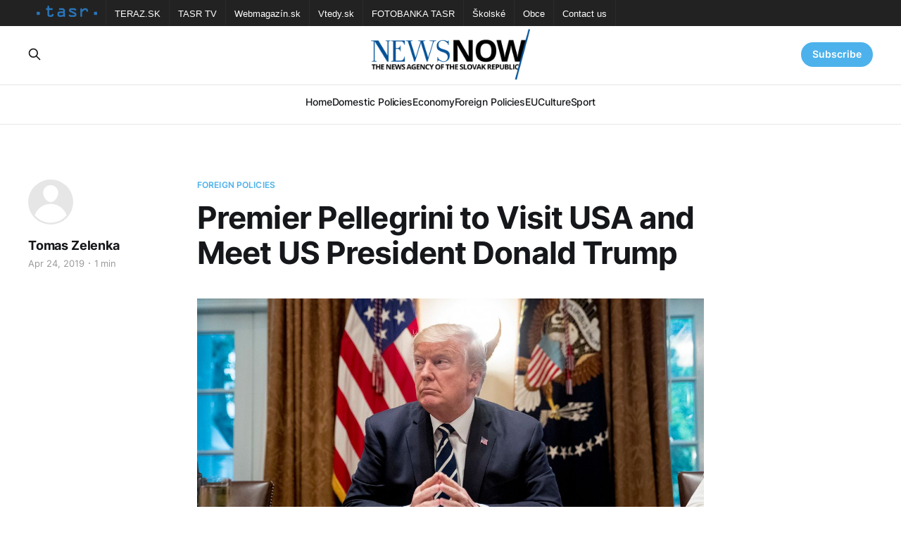

--- FILE ---
content_type: text/html; charset=utf-8
request_url: https://newsnow.tasr.sk/premier-pellegrini-to-visit-usa-and-meet-us-president-donald-trump/
body_size: 5755
content:
<!DOCTYPE html>
<html lang="en">

<head>
    <meta charset="utf-8">
    <meta name="viewport" content="width=device-width, initial-scale=1">
    <title>Premier Pellegrini to Visit USA and Meet US President Donald Trump</title>
    <link rel="stylesheet" href="/assets/built/screen.css?v=686c808a0a">

    <link rel="icon" href="https://newsnow.tasr.sk/content/images/size/w256h256/2023/02/152x152.png" type="image/png">
    <link rel="canonical" href="https://newsnow.tasr.sk/premier-pellegrini-to-visit-usa-and-meet-us-president-donald-trump/">
    <meta name="referrer" content="no-referrer-when-downgrade">
    
    <meta property="og:site_name" content="NewsNow">
    <meta property="og:type" content="article">
    <meta property="og:title" content="Premier Pellegrini to Visit USA and Meet US President Donald Trump">
    <meta property="og:description" content="Bratislava/Washington, April 24 (TASR) – Slovak Prime Minister Peter Pellegrini (Smer-SD) will pay a visit to the United States next week and will meet US President Donald Trump at the White House on Friday (May 3), the prime minister’s spokesperson Patricia Macikova confirmed for TASR on Wednesday.


“The partners">
    <meta property="og:url" content="https://newsnow.tasr.sk/premier-pellegrini-to-visit-usa-and-meet-us-president-donald-trump/">
    <meta property="og:image" content="https://newsnow.tasr.sk/content/images/wordpress/2019/04/Trump622815540761.jpg">
    <meta property="article:published_time" content="2019-04-24T16:55:20.000Z">
    <meta property="article:modified_time" content="2019-04-24T16:55:20.000Z">
    <meta property="article:tag" content="Foreign Policies">
    
    <meta property="article:publisher" content="https://www.facebook.com/AgenturaTASR/">
    <meta name="twitter:card" content="summary_large_image">
    <meta name="twitter:title" content="Premier Pellegrini to Visit USA and Meet US President Donald Trump">
    <meta name="twitter:description" content="Bratislava/Washington, April 24 (TASR) – Slovak Prime Minister Peter Pellegrini (Smer-SD) will pay a visit to the United States next week and will meet US President Donald Trump at the White House on Friday (May 3), the prime minister’s spokesperson Patricia Macikova confirmed for TASR on Wednesday.


“The partners">
    <meta name="twitter:url" content="https://newsnow.tasr.sk/premier-pellegrini-to-visit-usa-and-meet-us-president-donald-trump/">
    <meta name="twitter:image" content="https://newsnow.tasr.sk/content/images/wordpress/2019/04/Trump622815540761.jpg">
    <meta name="twitter:label1" content="Written by">
    <meta name="twitter:data1" content="Tomas Zelenka">
    <meta name="twitter:label2" content="Filed under">
    <meta name="twitter:data2" content="Foreign Policies">
    <meta property="og:image:width" content="1200">
    <meta property="og:image:height" content="800">
    
    <script type="application/ld+json">
{
    "@context": "https://schema.org",
    "@type": "Article",
    "publisher": {
        "@type": "Organization",
        "name": "NewsNow",
        "url": "https://newsnow.tasr.sk/",
        "logo": {
            "@type": "ImageObject",
            "url": "https://newsnow.tasr.sk/content/images/2023/02/544x180-1.png"
        }
    },
    "author": {
        "@type": "Person",
        "name": "Tomas Zelenka",
        "url": "https://newsnow.tasr.sk/author/zelenka/",
        "sameAs": []
    },
    "headline": "Premier Pellegrini to Visit USA and Meet US President Donald Trump",
    "url": "https://newsnow.tasr.sk/premier-pellegrini-to-visit-usa-and-meet-us-president-donald-trump/",
    "datePublished": "2019-04-24T16:55:20.000Z",
    "dateModified": "2019-04-24T16:55:20.000Z",
    "image": {
        "@type": "ImageObject",
        "url": "https://newsnow.tasr.sk/content/images/wordpress/2019/04/Trump622815540761.jpg",
        "width": 1200,
        "height": 800
    },
    "keywords": "Foreign Policies",
    "description": "Bratislava/Washington, April 24 (TASR) – Slovak Prime Minister Peter Pellegrini (Smer-SD) will pay a visit to the United States next week and will meet US President Donald Trump at the White House on Friday (May 3), the prime minister’s spokesperson Patricia Macikova confirmed for TASR on Wednesday.\n\n\n“The partners will discuss a broad slew of issues with an emphasis on economic and defence cooperation. The United States is the tenth most important market for Slovak exporters, and US firms belon",
    "mainEntityOfPage": "https://newsnow.tasr.sk/premier-pellegrini-to-visit-usa-and-meet-us-president-donald-trump/"
}
    </script>

    <meta name="generator" content="Ghost 6.10">
    <link rel="alternate" type="application/rss+xml" title="NewsNow" href="https://newsnow.tasr.sk/rss/">
    <script defer src="https://cdn.jsdelivr.net/ghost/portal@~2.56/umd/portal.min.js" data-i18n="true" data-ghost="https://newsnow.tasr.sk/" data-key="711f529b847d4b6671384dea07" data-api="https://newsnow.tasr.sk/ghost/api/content/" data-locale="en" crossorigin="anonymous"></script><style id="gh-members-styles">.gh-post-upgrade-cta-content,
.gh-post-upgrade-cta {
    display: flex;
    flex-direction: column;
    align-items: center;
    font-family: -apple-system, BlinkMacSystemFont, 'Segoe UI', Roboto, Oxygen, Ubuntu, Cantarell, 'Open Sans', 'Helvetica Neue', sans-serif;
    text-align: center;
    width: 100%;
    color: #ffffff;
    font-size: 16px;
}

.gh-post-upgrade-cta-content {
    border-radius: 8px;
    padding: 40px 4vw;
}

.gh-post-upgrade-cta h2 {
    color: #ffffff;
    font-size: 28px;
    letter-spacing: -0.2px;
    margin: 0;
    padding: 0;
}

.gh-post-upgrade-cta p {
    margin: 20px 0 0;
    padding: 0;
}

.gh-post-upgrade-cta small {
    font-size: 16px;
    letter-spacing: -0.2px;
}

.gh-post-upgrade-cta a {
    color: #ffffff;
    cursor: pointer;
    font-weight: 500;
    box-shadow: none;
    text-decoration: underline;
}

.gh-post-upgrade-cta a:hover {
    color: #ffffff;
    opacity: 0.8;
    box-shadow: none;
    text-decoration: underline;
}

.gh-post-upgrade-cta a.gh-btn {
    display: block;
    background: #ffffff;
    text-decoration: none;
    margin: 28px 0 0;
    padding: 8px 18px;
    border-radius: 4px;
    font-size: 16px;
    font-weight: 600;
}

.gh-post-upgrade-cta a.gh-btn:hover {
    opacity: 0.92;
}</style>
    <script defer src="https://cdn.jsdelivr.net/ghost/sodo-search@~1.8/umd/sodo-search.min.js" data-key="711f529b847d4b6671384dea07" data-styles="https://cdn.jsdelivr.net/ghost/sodo-search@~1.8/umd/main.css" data-sodo-search="https://newsnow.tasr.sk/" data-locale="en" crossorigin="anonymous"></script>
    
    <link href="https://newsnow.tasr.sk/webmentions/receive/" rel="webmention">
    <script defer src="/public/cards.min.js?v=686c808a0a"></script>
    <link rel="stylesheet" type="text/css" href="/public/cards.min.css?v=686c808a0a">
    <script defer src="/public/member-attribution.min.js?v=686c808a0a"></script><style>:root {--ghost-accent-color: #4db2ec;}</style>
</head>

<body class="post-template tag-foreign is-head-stacked has-serif-body theme_newsnow">
<div class="gh-site">

    <nav class="gh-tasr-links">
        <ul>
            <li class="logo">
                <a href="http://www.tasr.sk/">
                    <img src="/assets/images/tasr-logo.png?v=686c808a0a" srcset="/assets/images/tasr-logo.png?v=686c808a0a 1x, /assets/images/tasr-logo@2x.png?v=686c808a0a 2x" alt="TASR - Tlačová agentúra Slovenskej republiky">
                </a>
            </li>
            <li><a href="https://www.teraz.sk/" target="_blank">TERAZ.SK</a></li>
            <li><a href="https://www.tasrtv.sk/" target="_blank">TASR TV</a></li>
            <li><a href="https://webmagazin.teraz.sk/" target="_blank">Webmagazín.sk</a></li>
            <li><a href="https://www.vtedy.sk/" target="_blank">Vtedy.sk</a></li>
            <li><a href="https://fotobanka.tasr.sk/" target="_blank">FOTOBANKA TASR</a></li>
            <li><a href="https://skolske.sk/" target="_blank">Školské</a></li>
            <li><a href="https://obce.tasr.sk/" target="_blank">Obce</a></li>
            <li><a href="https://www.tasr.sk/kontakty" target="_blank">Contact us</a></li>
        </ul>
    </nav>

    <header id="gh-head" class="gh-head gh-outer">
        <div class="gh-head-inner gh-inner">
            <div class="gh-head-brand">
                <div class="gh-head-brand-wrapper">
                    <a class="gh-head-logo" href="https://newsnow.tasr.sk">
                            <img src="https://newsnow.tasr.sk/content/images/2023/02/544x180-1.png" alt="NewsNow">
                    </a>
                </div>
                <button class="gh-search gh-icon-btn" data-ghost-search><svg xmlns="http://www.w3.org/2000/svg" fill="none" viewBox="0 0 24 24" stroke="currentColor" stroke-width="2" width="20" height="20"><path stroke-linecap="round" stroke-linejoin="round" d="M21 21l-6-6m2-5a7 7 0 11-14 0 7 7 0 0114 0z"></path></svg></button>
                <button class="gh-burger"></button>
            </div>

            <nav class="gh-head-menu">
                <ul class="nav">
    <li class="nav-home"><a href="https://newsnow.tasr.sk/">Home</a></li>
    <li class="nav-domestic-policies"><a href="https://newsnow.tasr.sk/tag/policy/">Domestic Policies</a></li>
    <li class="nav-economy"><a href="https://newsnow.tasr.sk/tag/economy/">Economy</a></li>
    <li class="nav-foreign-policies"><a href="https://newsnow.tasr.sk/tag/foreign/">Foreign Policies</a></li>
    <li class="nav-eu"><a href="https://newsnow.tasr.sk/tag/eu/">EU</a></li>
    <li class="nav-culture"><a href="https://newsnow.tasr.sk/tag/culture/">Culture</a></li>
    <li class="nav-sport"><a href="https://newsnow.tasr.sk/tag/sport/">Sport</a></li>
</ul>

            </nav>

            <div class="gh-head-actions">
                    <button class="gh-search gh-icon-btn" data-ghost-search><svg xmlns="http://www.w3.org/2000/svg" fill="none" viewBox="0 0 24 24" stroke="currentColor" stroke-width="2" width="20" height="20"><path stroke-linecap="round" stroke-linejoin="round" d="M21 21l-6-6m2-5a7 7 0 11-14 0 7 7 0 0114 0z"></path></svg></button>
                    <div class="gh-head-members">
                                <a class="gh-head-link" href="#/portal/signin" data-portal="signin">Sign in</a>
                                <a class="gh-head-btn gh-btn gh-primary-btn" href="#/portal/signup" data-portal="signup">Subscribe</a>
                    </div>
            </div>
        </div>
    </header>

    
<main class="gh-main">
        <article class="gh-article post tag-foreign">

            <header class="gh-article-header gh-canvas">
                    <a class="gh-article-tag" href="https://newsnow.tasr.sk/tag/foreign/">Foreign Policies</a>

                <h1 class="gh-article-title">Premier Pellegrini to Visit USA and Meet US President Donald Trump</h1>

                    <aside class="gh-article-sidebar">

        <div class="gh-author-image-list">
                <a class="gh-author-image" href="/author/zelenka/">
                        <div class="gh-author-icon"><svg viewBox="0 0 24 24" xmlns="http://www.w3.org/2000/svg" width="64" height="64"><g fill="none" fill-rule="evenodd"><path d="M3.513 18.998C4.749 15.504 8.082 13 12 13s7.251 2.504 8.487 5.998C18.47 21.442 15.417 23 12 23s-6.47-1.558-8.487-4.002zM12 12c2.21 0 4-2.79 4-5s-1.79-4-4-4-4 1.79-4 4 1.79 5 4 5z" fill="#FFF"/></g></svg>
</div>
                </a>
        </div>

        <div class="gh-author-name-list">
                <h4 class="gh-author-name">
                    <a href="/author/zelenka/">Tomas Zelenka</a>
                </h4>
                
        </div>

        <div class="gh-article-meta">
            <div class="gh-article-meta-inner">
                <time class="gh-article-date" datetime="2019-04-24">Apr 24, 2019</time>
                    <span class="gh-article-meta-sep"></span>
                    <span class="gh-article-length">1 min</span>
            </div>
        </div>

    </aside>


                    <figure class="gh-article-image">
        <img
            srcset="/content/images/size/w300/wordpress/2019/04/Trump622815540761.jpg 300w,
                    /content/images/size/w720/wordpress/2019/04/Trump622815540761.jpg 720w,
                    /content/images/size/w960/wordpress/2019/04/Trump622815540761.jpg 960w,
                    /content/images/size/w1200/wordpress/2019/04/Trump622815540761.jpg 1200w,
                    /content/images/size/w2000/wordpress/2019/04/Trump622815540761.jpg 2000w"
            sizes="(max-width: 1200px) 100vw, 1200px"
            src="/content/images/size/w1200/wordpress/2019/04/Trump622815540761.jpg"
            alt="Premier Pellegrini to Visit USA and Meet US President Donald Trump"
        >
    </figure>
            </header>

            <section class="gh-content gh-canvas">
                <!--kg-card-begin: html--><p>Bratislava/Washington, April 24 (TASR) &#8211; Slovak Prime Minister Peter Pellegrini (Smer-SD) will pay a visit to the United States next week and will meet US President Donald Trump at the White House on Friday (May 3), the prime minister&#8217;s spokesperson Patricia Macikova confirmed for TASR on Wednesday.<!--more--></p>
<p>&#8220;The partners will discuss a broad slew of issues with an emphasis on economic and defence cooperation. The United States is the tenth most important market for Slovak exporters, and US firms belong among the most significant investors in Slovakia, employing 23,000 people. In addition, Slovak innovative and technological firms are beginning to expand successfully to the United States,&#8221; added Macikova.</p>
<p>In the context of defence cooperation, the US president and Slovak prime minister will also touch on the modernisation of the Slovak Armed Forces and boosting Slovak defence expenditures in line with commitments stemming from Slovakia&#8217;s NATO membership.</p>
<p>Former US president Barack Obama met Slovakia&#8217;s then premier Robert Fico in November 2013, and five years before that US president George W. Bush received Slovak president Ivan Gasparovic. The White House has also hosted premier Mikulas Dzurinda in March 2006, parliamentary chair Pavol Hrusovsky in March 2005 and president Rudolf Schuster in April 2003.</p>
<!--kg-card-end: html-->
            </section>

        </article>

                <div class="gh-read-next gh-canvas">
                <section class="gh-pagehead">
                    <h4 class="gh-pagehead-title">Read next</h4>
                </section>

                <div class="gh-topic gh-topic-grid">
                    <div class="gh-topic-content">
                            <article class="gh-card post">
    <a class="gh-card-link" href="/premier-trip-to-us-in-line-with-slovakias-sovereign-foreign-policy/">
            <figure class="gh-card-image">
                <img
                    srcset="/content/images/size/w300/2026/01/Fico-2.jpg 300w,
                            /content/images/size/w720/2026/01/Fico-2.jpg 720w,
                            /content/images/size/w960/2026/01/Fico-2.jpg 960w,
                            /content/images/size/w1200/2026/01/Fico-2.jpg 1200w,
                            /content/images/size/w2000/2026/01/Fico-2.jpg 2000w"
                    sizes="(max-width: 1200px) 100vw, 1200px"
                    src="/content/images/size/w720/2026/01/Fico-2.jpg"
                    alt="Premier: Trip to US in Line with Slovakia&#x27;s Sovereign Foreign Policy"
                >
            </figure>

        <div class="gh-card-wrapper">
            <header class="gh-card-header">
                <h3 class="gh-card-title">Premier: Trip to US in Line with Slovakia&#x27;s Sovereign Foreign Policy</h3>
            </header>

                    <div class="gh-card-excerpt">Washington, 16 January (TASR) - My working trip to the USA is fully in line with Slovakia&#39;s sovereign foreign policy, Premier Robert Fico (Smer-SD) posted on social media from Washington DC on Friday in response to critical comments from the opposition.
        According to him, Slovakia needs new sources</div>

            <footer class="gh-card-footer">
                <span class="gh-card-author">Marek Antalik</span>
                <time class="gh-card-date" datetime="2026-01-16">Jan 16, 2026</time>
            </footer>
        </div>
    </a>
</article>                            <article class="gh-card post">
    <a class="gh-card-link" href="/president-pellegrini-receives-supreme-allied-commander-europe-alexus-grynkewich/">
            <figure class="gh-card-image">
                <img
                    srcset="/content/images/size/w300/2026/01/Grynkewich.jpg 300w,
                            /content/images/size/w720/2026/01/Grynkewich.jpg 720w,
                            /content/images/size/w960/2026/01/Grynkewich.jpg 960w,
                            /content/images/size/w1200/2026/01/Grynkewich.jpg 1200w,
                            /content/images/size/w2000/2026/01/Grynkewich.jpg 2000w"
                    sizes="(max-width: 1200px) 100vw, 1200px"
                    src="/content/images/size/w720/2026/01/Grynkewich.jpg"
                    alt="President Pellegrini Receives Supreme Allied Commander Europe Alexus Grynkewich"
                >
            </figure>

        <div class="gh-card-wrapper">
            <header class="gh-card-header">
                <h3 class="gh-card-title">President Pellegrini Receives Supreme Allied Commander Europe Alexus Grynkewich</h3>
            </header>

                    <div class="gh-card-excerpt">President Peter Pellegrini received Supreme Allied Commander Europe (SACEUR) Alexus Grynkewich at the Presidential Palace on Wednesday.</div>

            <footer class="gh-card-footer">
                <span class="gh-card-author">Michaela Kovacova</span>
                <time class="gh-card-date" datetime="2026-01-14">Jan 14, 2026</time>
            </footer>
        </div>
    </a>
</article>                            <article class="gh-card post">
    <a class="gh-card-link" href="/foreign-minister-blanar-meets-outgoing-us-ambassador-gautam-rana/">
            <figure class="gh-card-image">
                <img
                    srcset="/content/images/size/w300/2026/01/4-83565fc4dc20219128b12d0245fe14e7d96e2112.jpg 300w,
                            /content/images/size/w720/2026/01/4-83565fc4dc20219128b12d0245fe14e7d96e2112.jpg 720w,
                            /content/images/size/w960/2026/01/4-83565fc4dc20219128b12d0245fe14e7d96e2112.jpg 960w,
                            /content/images/size/w1200/2026/01/4-83565fc4dc20219128b12d0245fe14e7d96e2112.jpg 1200w,
                            /content/images/size/w2000/2026/01/4-83565fc4dc20219128b12d0245fe14e7d96e2112.jpg 2000w"
                    sizes="(max-width: 1200px) 100vw, 1200px"
                    src="/content/images/size/w720/2026/01/4-83565fc4dc20219128b12d0245fe14e7d96e2112.jpg"
                    alt="Foreign Minister Blanar Meets Outgoing US Ambassador Gautam Rana"
                >
            </figure>

        <div class="gh-card-wrapper">
            <header class="gh-card-header">
                <h3 class="gh-card-title">Foreign Minister Blanar Meets Outgoing US Ambassador Gautam Rana</h3>
            </header>

                    <div class="gh-card-excerpt">Bratislava, 13 January (TASR) - Slovak-American relations have long been based on mutual respect, alliance and practical cooperation in areas important for the security and prosperity of both countries, Foreign and European Affairs Minister Juraj Blanar (Smer-SD) said after meeting outgoing US Ambassador Gautam Rana on Tuesday.

The head of</div>

            <footer class="gh-card-footer">
                <span class="gh-card-author">Martin Fabok</span>
                <time class="gh-card-date" datetime="2026-01-13">Jan 13, 2026</time>
            </footer>
        </div>
    </a>
</article>                    </div>
                </div>
            </div>

        </main>

    <footer class="gh-foot gh-outer">
        <div class="gh-foot-inner gh-inner">
                <section class="gh-subscribe">
                    <h3 class="gh-subscribe-title">Subscribe to NewsNow</h3>
                        <div class="gh-subscribe-description">Don&#x27;t miss out on the latest news. Sign up now to get access to the members-only newsletter.</div>
                    <button class="gh-subscribe-btn gh-btn" data-portal="signup"><svg width="20" height="20" viewBox="0 0 20 20" fill="none" stroke="currentColor" xmlns="http://www.w3.org/2000/svg">
    <path d="M3.33332 3.33334H16.6667C17.5833 3.33334 18.3333 4.08334 18.3333 5.00001V15C18.3333 15.9167 17.5833 16.6667 16.6667 16.6667H3.33332C2.41666 16.6667 1.66666 15.9167 1.66666 15V5.00001C1.66666 4.08334 2.41666 3.33334 3.33332 3.33334Z" stroke-width="1.5" stroke-linecap="round" stroke-linejoin="round"/>
    <path d="M18.3333 5L9.99999 10.8333L1.66666 5" stroke-width="1.5" stroke-linecap="round" stroke-linejoin="round"/>
</svg> Subscribe now</button>
                </section>

            <div class="gh-copyright">
                    16.01.2026 NewsNow.tasr.sk © Copyright 2016 - 2026, TASR.<br><a href="https://tasr.sk/" target="_blank" rel="noopener">Tlačová agentúra Slovenskej republiky</a> (The News Agency of the Slovak Republic, TASR), Dúbravská cesta 14 84104 Bratislava - mestská časť Karlova Ves, IČO / ID number: 31320414, evidenčné číslo v zozname Ministerstva kultúry (registration number in the list of the Ministry of Culture) EV 45/22/SWP
            </div>
        </div>
    </footer>

</div>

    <div class="pswp" tabindex="-1" role="dialog" aria-hidden="true">
    <div class="pswp__bg"></div>

    <div class="pswp__scroll-wrap">
        <div class="pswp__container">
            <div class="pswp__item"></div>
            <div class="pswp__item"></div>
            <div class="pswp__item"></div>
        </div>

        <div class="pswp__ui pswp__ui--hidden">
            <div class="pswp__top-bar">
                <div class="pswp__counter"></div>

                <button class="pswp__button pswp__button--close" title="Close (Esc)"></button>
                <button class="pswp__button pswp__button--share" title="Share"></button>
                <button class="pswp__button pswp__button--fs" title="Toggle fullscreen"></button>
                <button class="pswp__button pswp__button--zoom" title="Zoom in/out"></button>

                <div class="pswp__preloader">
                    <div class="pswp__preloader__icn">
                        <div class="pswp__preloader__cut">
                            <div class="pswp__preloader__donut"></div>
                        </div>
                    </div>
                </div>
            </div>

            <div class="pswp__share-modal pswp__share-modal--hidden pswp__single-tap">
                <div class="pswp__share-tooltip"></div>
            </div>

            <button class="pswp__button pswp__button--arrow--left" title="Previous (arrow left)"></button>
            <button class="pswp__button pswp__button--arrow--right" title="Next (arrow right)"></button>

            <div class="pswp__caption">
                <div class="pswp__caption__center"></div>
            </div>
        </div>
    </div>
</div>
<script src="/assets/built/main.min.js?v=686c808a0a"></script>
<script src="/assets/built/cookieconsent.js?v=686c808a0a"></script>



</body>

</html>
